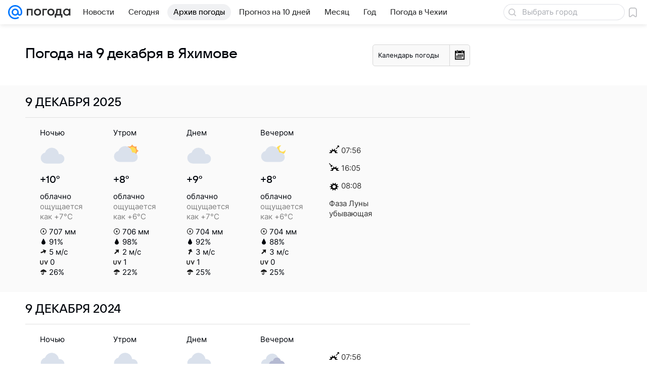

--- FILE ---
content_type: image/svg+xml
request_url: https://pogoda.mail.ru/-/67886db6/img/status/icon/2021/lt/svg/23.svg
body_size: 317
content:
<svg fill="none" height="32" width="32" xmlns="http://www.w3.org/2000/svg"><path d="M12.004 31.5a.5.5 0 01-1 0v-1.634l-1.415.817a.5.5 0 01-.5-.866L10.504 29l-1.415-.817a.5.5 0 01.5-.866l1.415.817V26.5a.5.5 0 111 0v1.634l1.415-.817a.5.5 0 01.5.866L12.504 29l1.416.817a.5.5 0 01-.5.866l-1.416-.817zM21 31.5a.5.5 0 01-1 0v-1.634l-1.415.817a.5.5 0 01-.5-.866L19.5 29l-1.415-.817a.5.5 0 01.5-.866l1.415.817V26.5a.5.5 0 111 0v1.634l1.415-.817a.5.5 0 01.5.866L21.5 29l1.415.817a.5.5 0 01-.5.866L21 29.866z" fill="#9cd0ff"/><path d="M24.27 16.835a.304.304 0 01-.54 0 4.255 4.255 0 00-5.08-2.104.304.304 0 01-.381-.382 4.255 4.255 0 00-2.104-5.079.304.304 0 010-.54 4.255 4.255 0 002.104-5.08.304.304 0 01.382-.381 4.255 4.255 0 005.079-2.104.304.304 0 01.54 0 4.255 4.255 0 005.08 2.104.304.304 0 01.381.382 4.255 4.255 0 002.104 5.079c.22.113.22.427 0 .54a4.255 4.255 0 00-2.104 5.08.304.304 0 01-.382.381 4.255 4.255 0 00-5.079 2.104z" fill="#ffa756"/><path d="M24 14a5 5 0 110-10 5 5 0 010 10z" fill="#ffdc55"/><path d="M23.945 12a9.001 9.001 0 00-17.492-1.829A7 7 0 008 24h17a6 6 0 000-12z" fill="#dae1ec"/></svg>